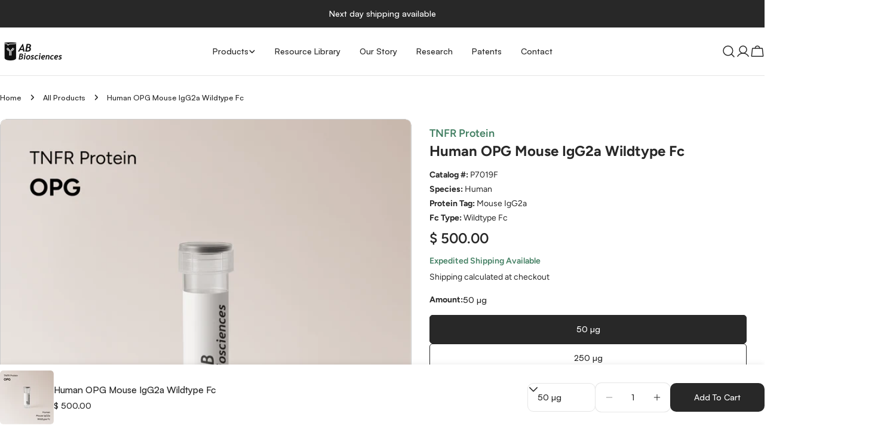

--- FILE ---
content_type: text/css
request_url: https://abbiosciences.com/cdn/shop/t/25/assets/section-main-product.css?v=121476010906064273031754504845
body_size: 3021
content:
@keyframes inventory-pulse{0%{opacity:.6}to{transform:scale(2.5);opacity:0}}.product{--media-width: 58.5%;--product-gap: 3rem;gap:var(--product-gap)}.product--medium{--media-width: 50%}.product--small{--media-width: 55%}.product--no-media{max-width:77rem;margin:0 auto}.product--slider-freemode.product--media-has-many .product__media-gallery-viewer{border-start-end-radius:0;border-end-end-radius:0}.product__media-item{width:100%}.product__media-item:hover .product__media-icon{opacity:1}.product__media-container{position:relative;display:flex;overflow:hidden}.product__media-icon{position:absolute;top:2rem;inset-inline-end:2rem;display:flex;align-items:center;justify-content:center;width:4rem;height:4rem;border:.1rem solid rgb(var(--color-border));border-radius:50%;background:#fff;color:#000;opacity:0;transition:all var(--duration-default)}.product__media-zoom{display:flex;position:static}.product__media-zoom:after{content:"";cursor:pointer;display:block;position:absolute;top:0;left:0;right:0;bottom:0;z-index:2;border-radius:0}.product__media-gallery-thumbails{margin:1rem 0 0;--slides-view: 5;--item-padding: .6rem}.product__media-gallery-thumbails .swiper-slide{width:calc((100% - (var(--slides-view) - 1) * var(--media-item-gap)) / var(--slides-view));margin-inline-end:var(--media-item-gap)}.product__media-gallery-thumbails .swiper-slide.swiper-slide-thumb-active .product__thumbs-container:after{opacity:1}.product__xr-button[data-shopify-xr-hidden]{visibility:hidden}.product__thumbs-container{position:relative;cursor:pointer;border-radius:var(--medium-blocks-radius);transition:.3s all}.product__thumbs-container:after{content:"";position:absolute;top:0;right:0;bottom:0;left:0;border:1px solid rgba(var(--color-foreground),1);opacity:0;z-index:1;border-radius:inherit;transition:.2s all}.product__thumbs-inner{transition:.3s all;border-radius:inherit}.product__thumbs-badge{position:absolute;top:1rem;inset-inline-end:1rem;width:3.2rem;height:3.2rem;border-radius:50%;display:flex;align-items:center;justify-content:center;background:#fff;color:#000;box-shadow:0 0 1rem #0000001a}@media (max-width: 767.98px){.product__thumbs-badge{width:2.4rem;height:2.4rem}.product__thumbs-badge .icon{width:1.4rem;height:1.4rem}}.blocks-corner--round .product__media-gallery-thumbails .swiper-slide.swiper-slide-thumb-active .product__thumbs-inner{border-radius:calc(var(--medium-blocks-radius) - var(--item-padding))}@media (min-width: 768px){.product--vertical-carousel{--thumbnails-width: 7rem;--thumbnails-spacing: 1rem}.product--media-has-many.product--stacked .product__media-list,.product--media-has-many.product--grid-mix .product__media-list,.product--media-has-many.product--columns .product__media-list{flex-flow:row wrap;align-items:stretch;box-sizing:border-box}.product--media-has-many.product--stacked .product__media-item,.product--media-has-many.product--grid-mix .product__media-item,.product--media-has-many.product--columns .product__media-item{width:50%}.product--media-has-many.product--stacked .product__media-gallery-viewer,.product--media-has-many.product--grid-mix .product__media-gallery-viewer,.product--media-has-many.product--columns .product__media-gallery-viewer{margin:0 calc(var(--media-item-gap) / -2)}.product--media-has-many.product--stacked .product__media-list,.product--media-has-many.product--grid-mix .product__media-list,.product--media-has-many.product--columns .product__media-list{gap:var(--media-item-gap) 0}.product--media-has-many.product--stacked .product__media-item,.product--media-has-many.product--grid-mix .product__media-item,.product--media-has-many.product--columns .product__media-item{padding:0 calc(var(--media-item-gap) / 2)}.product--media-has-many.product--stacked .product__media-item{width:100%}.product--media-has-many.product--grid-mix .product__media-item:nth-child(3n+1){width:100%}.product--media-has-many.product--vertical-carousel .product__media-gallery-viewer-wrap{margin-inline-start:calc(var(--thumbnails-width) + var(--thumbnails-spacing))}.product--media-has-many.product--vertical-carousel .product__media-gallery-thumbails{position:absolute;top:0;inset-inline-start:0;width:var(--thumbnails-width);height:100%;margin:0}.product--media-has-many.product--vertical-carousel .product__media-gallery-thumbails .swiper-wrapper{flex-direction:column}.product--media-has-many.product--vertical-carousel .product__media-gallery-thumbails .swiper-slide{width:100%;height:auto!important;margin-inline-end:0;margin-bottom:var(--media-item-gap)}.product:not(.product--media-has-0) .product__media-wrapper{max-width:var(--media-width);width:calc(var(--media-width) - var(--product-gap) / 2)}.product:not(.product--media-has-0) .product__info-wrapper{max-width:calc(100% - var(--media-width));width:calc(100% - var(--media-width) - var(--product-gap) / 2)}.product--odd-media.product--grid-mix.product--media-has-2 .product__media-item:last-child{width:100%}.product--odd-media.product--grid-mix:not(.product--media-has-2) .product__media-item:nth-last-child(-n+2){width:50%}}@media (min-width: 1024px){.product:not(.product--media-has-0) .product__info-wrapper{padding-inline-start:3rem}.product--vertical-carousel{--thumbnails-width: 15rem;--thumbnails-spacing: 3rem}}@media (min-width: 1410px){.product:not(.product--media-has-0) .product__info-wrapper{padding-inline-start:2rem}}#MediaGallery-template--18793351381169__main button.btn{width:38px;height:38px}#MediaGallery-template--18793351381169__main .product__media-container{border:1px solid #CBCBCB}#MediaGallery-template--18793351381169__main .product__media-gallery-thumbails .swiper-slide:not(.swiper-slide-thumb-active) .product__thumbs-container{border:1px solid #CBCBCB}.product__block{--product-blocks-gap: 1.4rem;--product-blocks-gap-large: 3.2rem;margin:var(--product-blocks-gap) 0}.product__block iframe{max-width:100%}.product__block:first-child{margin-top:0}.product__block:first-child:empty+.product__block{margin-top:0}.product__block:last-child{margin-bottom:0}.product__block--badges:not(:empty)+.product__block--title{margin-top:-.4rem}.product__block--type a,.product__block--vendor a{color:currentColor}.product__block--title .product__title{word-break:break-word;margin:0}.product__block--title>a{display:none}.product__block--price,.product__block--description,.product__block--inventory{margin-top:-.8rem}.product__block--shipping+.product__block--icon-with-text,.product__block--icon-with-text+.product__block--icon-with-text,.product__block--icon-with-text+.product__block--shipping{margin-top:-1.2rem}.product__block--addons{margin-top:-1.3rem;gap:0 2.4rem}.product__block--addons .btn{padding:0!important}.product__block--pickup_availability,.product__block--buy_buttons{margin:var(--product-blocks-gap-large) 0}.product__block--buy_buttons+.product__block--pickup_availability{margin-top:-1.2rem}.product__block--pickup_availability+.product__block--collapsible_tab{margin-top:-2rem}.product__block--complementary-collapsible+.product__block--collapsible_tab,.product__block--collapsible_tab+.product__block--complementary-collapsible,.product__block--collapsible_tab+.product__block--collapsible_tab{margin-top:calc(var(--product-blocks-gap) * -1)}.product__block--complementary-inline+.product__block--collapsible_tab{margin-top:-1.2rem}.product__block--complementary .slider-controls--group{text-align:center;margin:.4rem 0 0}.product__block--complementary-inline.has-heading .slider-controls--grouped-always .slider-controls--group{position:absolute;bottom:100%;inset-inline-end:0;transform:translateY(-1.2rem);margin:0}@media (max-width: 767.98px){.product__block{--product-blocks-gap: 2rem;--product-blocks-gap-large: 2.4rem}}.product__inventory{--status-color: #10a443;display:flex;flex-wrap:nowrap;align-items:center;gap:0 .8rem;margin:0;color:var(--status-color)}.product__inventory-icon{position:relative;width:1rem;height:1rem;margin:0 .4rem;background:var(--status-color);border-radius:50%;flex:0 0 auto}.product__inventory-icon:after,.product__inventory-icon:before{position:absolute;left:0;top:0;width:100%;height:100%;content:"";background:var(--status-color);border-radius:50%;animation:inventory-pulse 2s linear infinite}.product__inventory-icon:after{animation-delay:1s}.product__inventory--out-of-stock{--status-color: rgba(var(--color-foreground), .5)}.product__inventory--low-stock{--status-color: rgb(var(--color-foreground))}.product__inventory--low-stock .product__inventory-icon{display:none}.product__inventory-stock-bar{margin-top:1.4rem}.product__inventory-stock-bar:before{--scale-x: var(--percent, 100%)}.product__view-details{gap:.6rem;margin-top:3.2rem;width:100%;height:6rem;padding:2rem;border-radius:0;justify-content:space-between;border:0;border-top:1px solid rgb(var(--color-border))}.product__view-details .icon{width:2rem;height:2rem}.product__sku.invisible:after{content:"#"}.complementary-products__heading{margin:0 0 1.5rem}.product__badges{gap:.6rem}.shopify-payment-button__button{font-family:inherit;min-height:var(--buttons-height);border-radius:var(--buttons-radius)}.shopify-payment-button__button [role=button].focused{outline:.2rem solid rgba(var(--color-foreground),.5)!important;outline-offset:.3rem;box-shadow:0 0 0 .1rem rgb(var(--color-button)),0 0 0 .3rem rgb(var(--color-background)),0 0 .5rem .4rem rgba(var(--color-foreground),.3)!important}.shopify-payment-button__button [role=button]:focus:not(:focus-visible){outline:0;box-shadow:none!important}.shopify-payment-button__button [role=button]:focus-visible{outline:.2rem solid rgba(var(--color-foreground),.5)!important;box-shadow:0 0 0 .1rem rgb(var(--color-button)),0 0 0 .3rem rgb(var(--color-background)),0 0 .5rem .4rem rgba(var(--color-foreground),.3)!important}.shopify-payment-button__button--unbranded{background-color:rgb(var(--color-button));color:rgb(var(--color-button-text));font-size:var(--font-body-size);padding:0 var(--buttons-padding);line-height:30px;font-family:var(--font-button-family);font-weight:var(--font-button-weight);letter-spacing:var(--buttons-letter-spacing, 0);text-transform:var(--buttons-transform, var(--buttons-transform-default))}.shopify-payment-button__button--unbranded::selection{background-color:rgba(var(--color-button-text),.3)}.shopify-payment-button__button--unbranded:hover,.shopify-payment-button__button--unbranded:hover:not([disabled]){color:rgb(var(--color-button-hover-text));background-color:rgb(var(--color-button-hover-background))}.shopify-payment-button__button+.shopify-payment-button__button--hidden{display:none}.shopify-payment-button__more-options{margin:1.6rem 0 1rem;font-size:1.2rem;line-height:1.5;letter-spacing:.05rem;text-decoration:underline;text-underline-offset:.3rem}.open-size-chart{font-size:var(--font-body-size)}.product-form{display:block}.product-form__error-message-wrapper:not([hidden]){display:flex;align-items:flex-start;font-size:1.3rem;line-height:1.4;letter-spacing:.04rem;margin-bottom:1.5rem}.product-form__error-message-wrapper svg{flex-shrink:0;width:1.5rem;height:1.5rem;margin-inline-end:.7rem;margin-top:.25rem}.product-form__input{flex:0 0 100%;padding:0;min-width:fit-content;border:none;margin:1.6rem 0 0}.product-form__input:first-child{margin:0}.product-form__input .form__label{display:flex;flex-wrap:wrap;justify-content:space-between;gap:0 .8rem;width:100%;padding:0;line-height:2.6rem;margin:0 0 1.2rem}.product-form__buttons{display:flex;flex-wrap:wrap;align-items:flex-end;gap:2rem 1.2rem}.product-form__buttons .shopify-payment-button{width:100%}.product-form__submit{position:relative;flex-grow:1;flex-shrink:1}.product-form__submit[aria-disabled=true]+.shopify-payment-button .shopify-payment-button__button[disabled],.product-form__submit[disabled]+.shopify-payment-button .shopify-payment-button__button[disabled]{cursor:not-allowed;opacity:.5}.ask-question-form-header{margin:0 0 2.4rem}.ask-question-form .form-field~.form-field{margin-top:2rem}.ask-question-form .form-submit{margin-top:2rem}.product__sharing--title{margin-bottom:1.2rem}.product__sharing--inputs{display:flex;align-items:center;position:relative}.product__sharing--inputs:before{content:"";position:absolute;top:0;right:0;bottom:0;left:0;border:1px solid rgb(var(--color-border));border-radius:var(--buttons-radius, 0);pointer-events:none}.product__sharing--inputs input{border-color:transparent!important;background:#fff;text-overflow:ellipsis;box-shadow:none!important;border-end-end-radius:0;border-start-end-radius:0}.product__sharing--inputs .btn{padding:0 1.6rem!important;height:var(--buttons-height);border-start-start-radius:0;border-end-start-radius:0}.product__sharing .sharing__links{display:flex;align-items:center;margin:1.6rem -1rem 0}.product__sharing .sharing__links a{position:relative;display:flex;padding:0 1rem}.product__sharing .sharing__links a:before{content:"";position:absolute;top:-1rem;bottom:-1rem;left:0;right:0}.recipient-form{display:block;position:relative;margin-bottom:3.2rem}.recipient-form>input[type=checkbox]{position:relative;top:.3rem;margin-inline-end:.4rem}.recipient-form>input[type=checkbox]:checked~.recipient-fields{display:block;animation:fade-in-up var(--duration-default) ease}.recipient-form>input[type=checkbox]:not(:checked,:disabled)~.recipient-fields{display:none}.recipient-form .alert{margin-top:2.4rem}.recipient-form .error-message:first-letter{text-transform:capitalize}.recipient-fields__field{margin:0 0 2rem}.recipient-fields{margin-top:1.6rem}.recipient-fields .field__label{white-space:nowrap;text-overflow:ellipsis;max-width:calc(100% - 3.5rem);overflow:hidden}.recipient-email-label,.js .recipient-fields{display:none}.js .recipient-email-label.required{display:inline}@media screen and (forced-colors: active){.product-form__submit[aria-disabled=true]{color:Window}}#text_block_text_TKUXYm{margin-bottom:0;margin-top:0}#text_block_text_TKUXYm p{font-family:Figtree!important;font-weight:600!important;font-size:18px;color:#417e61}#text_block_text_VX3jDn{margin-bottom:5px;margin-top:5px}#text_block_text_VX3jDn p{font-family:Figtree!important;font-weight:600!important;font-size:14px;color:#417e61}#text_block_text_beaz3W{margin-top:0}#text_block_text_beaz3W p{font-family:Figtree!important;font-weight:400!important;font-size:14px}.product__block--price{margin-top:0;margin-bottom:10px}.product__block--price span{font-family:Figtree!important;font-weight:600!important;font-size:24px}.product__block.product__block--title{margin-top:0;margin-bottom:0}.product__block.product__block--title h1{font-family:Figtree!important;font-weight:700!important;font-size:24px}#ProductSubmitButton-template--18793351381169__main{background:#14996a}#ProductSubmitButton-template--18793351381169__main span{font-family:Figtree!important;font-weight:600!important;font-size:16px}#shopify-section-template--18793351381169__image_with_text_d7TiaA [style*=--aspect-ratio]:before{padding-top:calc(70% / (0 + var(--aspect-ratio, 1.7777777778)))}#shopify-section-template--18793351381169__image_with_text_d7TiaA .rich-text__subheading{font-family:Figtree!important;font-weight:600!important;font-size:18px;line-height:100%;color:#2b2c2d}#shopify-section-template--18793351381169__image_with_text_d7TiaA h2{font-family:Figtree!important;font-weight:600!important;font-size:36px;line-height:100%;color:#2b2c2d}#shopify-section-template--18793351381169__image_with_text_d7TiaA .rich-text__text p{font-family:Figtree!important;font-weight:300!important;font-size:16px;line-height:23px;color:#2b2c2d99}#shopify-section-template--18793351381169__multicolumn_bUjP6i h3{font-family:Figtree!important;font-weight:600!important;font-size:18px;line-height:100%;color:#2b2c2d}#shopify-section-template--18793351381169__multicolumn_bUjP6i p{font-family:Figtree!important;font-weight:400!important;font-size:16px;line-height:23px;color:#8f8f8f}#shopify-section-template--18793351381169__collapsible_tabs_WfQGUG .section__heading{font-family:Figtree!important;font-weight:600!important;font-size:36px;line-height:100%;color:#2b2c2d}#shopify-section-template--18793351381169__collapsible_tabs_WfQGUG .section__description p{font-family:Figtree!important;font-weight:300!important;font-size:16px;line-height:23px;color:#2b2c2d99}#shopify-section-template--18793351381169__collapsible_tabs_WfQGUG .section__header--button .btn{font-family:Figtree!important;margin-top:40px;font-size:16px;padding:0 20px;background:#282828;border-radius:8px}#shopify-section-template--18793351381169__blogs_showcase_kkhYAM .product-showcase__title{margin-top:0;font-family:Figtree!important;font-weight:500!important;font-size:24px;line-height:100%;color:#2b2c2d}#shopify-section-template--18793351381169__blogs_showcase_kkhYAM .article-card__date time{font-family:Figtree!important;font-weight:500!important;font-size:18px;line-height:100%;color:#2b2c2d99}#shopify-section-template--18793351381169__blogs_showcase_kkhYAM .product-showcase__description div{font-family:Figtree!important;font-weight:500!important;font-size:16px;line-height:25px;color:#2b2c2d99}#shopify-section-template--18793351381169__blogs_showcase_kkhYAM .product-showcase__view-details{margin-top:25px}#shopify-section-template--18793351381169__blogs_showcase_kkhYAM .product-showcase__view-details a{font-family:Figtree!important;font-size:16px;padding:0 20px;background:#282828;border-radius:8px}#shopify-section-template--18793351381169__blogs_showcase_kkhYAM .media-wrapper{border:2px solid #8b8b8b}@media (min-width: 1024px){#shopify-section-template--18793351381169__collapsible_tabs_WfQGUG .section--collapsible-tabs.section-header-standing-column .section__wrapper{grid-template-columns:minmax(0,3fr) minmax(0,5fr)}#shopify-section-template--18793351381169__blogs_showcase_kkhYAM .section--products-showcase.slider-enabled .swiper-slide{width:83rem!important}}@media (min-width: 1500px){#shopify-section-template--18793351381169__blogs_showcase_kkhYAM .page-width .section__wrapper{overflow:hidden}}@media (max-width: 550px){#shopify-section-template--18793351381169__blogs_showcase_kkhYAM .section__header{padding-bottom:0!important}#shopify-section-template--18793351381169__blogs_showcase_kkhYAM .article-card__date time{font-size:14px}#shopify-section-template--18793351381169__blogs_showcase_kkhYAM .product-showcase__title{font-size:24px}#shopify-section-template--18793351381169__blogs_showcase_kkhYAM .product-showcase__description div{font-size:14px;line-height:20px}#shopify-section-template--18793351381169__blogs_showcase_kkhYAM h2{font-size:28px!important}#shopify-section-template--18793351381169__collapsible_tabs_WfQGUG .section__header--button{text-align:center}}.product_short_description,.smart-tabs-content-wrapper *{font-family:Figtree!important;font-weight:400!important;font-size:14px}.smart-tabs-navigation-links div{font-family:Figtree!important;font-weight:600!important;font-size:14px}.features_tags{gap:10px;display:flex;flex-wrap:wrap}.features_tags span{font-family:Figtree!important;font-weight:500!important;font-size:14px;background:#ffe9b7;padding:3px 10px;border-radius:4px}.section_id_template--18793351381169__main{margin-top:10px;margin-bottom:10px}#shopify-section-template--18793351381169__collapsible_tabs_WfQGUG .accordion-details .flex.items-center{width:100%}#form-Promotion{display:none!important}
/*# sourceMappingURL=/cdn/shop/t/25/assets/section-main-product.css.map?v=121476010906064273031754504845 */


--- FILE ---
content_type: text/css
request_url: https://abbiosciences.com/cdn/shop/t/25/assets/section-products-showcase.css?v=15293826306862919081750865461
body_size: -307
content:
.product-showcase{--item-spacing: 1.2rem;--button-spacing: 2.4rem}.product-showcase__thumbnail{min-width:0;min-height:0}.product-showcase__info{min-width:0;min-height:0;padding:2.4rem 0 0}.product-showcase__info-inner>*+*{margin-top:var(--item-spacing)}.product-showcase__view-details{margin-top:var(--button-spacing)}.section--products-showcase .slider-controls--below{--controls-spacing: 2.4rem}@media (min-width: 768px){.section--products-showcase .product-showcase{--item-spacing: 2rem;--button-spacing: 4rem}.section--products-showcase .product-showcase__info{padding:0 3rem}.section--products-showcase.slider-enabled .section__header-wrap{padding-bottom:var(--header-padding-bottom)}.section--products-showcase.slider-enabled .section__header{padding:0}.section--products-showcase .swiper-controls{position:relative}.section--products-showcase .swiper-button-prev,.section--products-showcase .swiper-button-next{position:relative;top:auto;left:auto;right:auto;margin:0}}@media (min-width: 1024px){.section--products-showcase.slider-enabled .swiper-slide{width:92rem;max-width:70%}.section--products-showcase.slider-enabled .section__content{margin-inline-end:calc(-1 * var(--page-padding) - 15.5rem)}.no-js .section--products-showcase.slider-enabled .section__content{margin-inline-end:0}.section--products-showcase .product-showcase{--item-spacing: 2rem;--button-spacing: 6.2rem}.section--products-showcase .product-showcase__info{padding:0 5rem}}
/*# sourceMappingURL=/cdn/shop/t/25/assets/section-products-showcase.css.map?v=15293826306862919081750865461 */


--- FILE ---
content_type: text/javascript
request_url: https://abbiosciences.com/cdn/shop/t/25/assets/collapsible-tabs.js?v=96398477334115953491751549589
body_size: -366
content:
customElements.get("collapsible-tabs")||(customElements.define("collapsible-tabs",class extends HTMLElement{constructor(){super()}connectedCallback(){this.detailsElements=this.querySelectorAll(".accordion-details"),this.colorScheme=this.dataset.colorScheme,this.detailsElements.length>0&&this.detailsElements.forEach(details=>{details.open?this.handleOpen(details):this.handleClose(details),details.addEventListener("toggle",this.onToggle.bind(this))})}onToggle(event){const activeDetails=event.target;activeDetails.open?this.handleOpen(activeDetails):this.handleClose(activeDetails)}handleOpen(details){const parent=details.closest(".accordion-item");parent.classList.contains("accordion-card")&&parent.classList.add(this.colorScheme)}handleClose(details){const parent=details.closest(".accordion-item");parent.classList.contains("accordion-card")&&parent.classList.remove(this.colorScheme)}}),document.querySelector(".show_exta_accordions").addEventListener("click",button=>{const hidden_accordions=document.querySelectorAll(".accordion-card.hidden_accordion");hidden_accordions.forEach(el=>{el.classList.toggle("active")}),button.target.classList.toggle("active");const isHidden=hidden_accordions[0].classList.contains("active");button.target.textContent=isHidden?"Show Less":"Show More"}));
//# sourceMappingURL=/cdn/shop/t/25/assets/collapsible-tabs.js.map?v=96398477334115953491751549589


--- FILE ---
content_type: application/javascript
request_url: https://sapp.plerdy.com/data/946/plerdy_shopy.js?shop=ab-biosciences.myshopify.com
body_size: 63
content:

                var _protocol = (("https:" == document.location.protocol) ? " https://" : " http://");
                var _site_hash_code = "1ecc3f9821bed3651885b5633b677b02";
                var _suid = 43988;
            setTimeout(function(){
                var ell = document.createElement("script");
                ell.setAttribute("type","text/javascript");
                ell.setAttribute("src","https://a.plerdy.com/public/js/click/main.js");
                document.querySelector("body").appendChild(ell);
            },100);
            